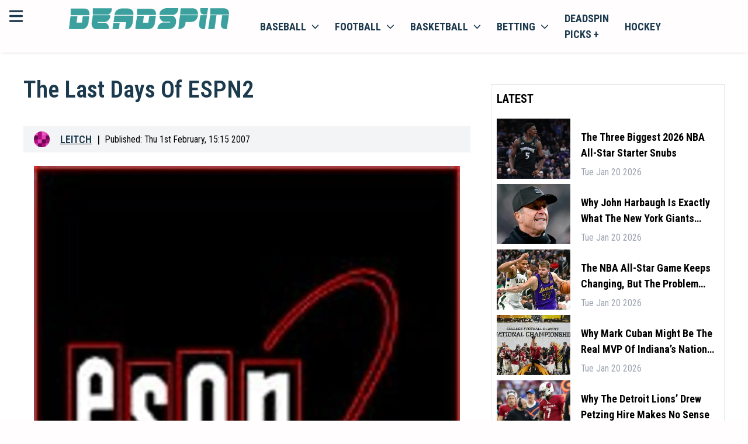

--- FILE ---
content_type: application/javascript; charset=UTF-8
request_url: https://deadspin.com/_next/static/chunks/pages/c/%5Bchannel%5D-29ed5831ceaaf0c7.js
body_size: 4820
content:
(self.webpackChunk_N_E=self.webpackChunk_N_E||[]).push([[9962],{5854:function(e,l,s){(window.__NEXT_P=window.__NEXT_P||[]).push(["/c/[channel]",function(){return s(62288)}])},19898:function(e,l,s){"use strict";var t=s(85893),a=s(9008),n=s.n(a),i=s(54979),c=s(59417),o=s(99603);l.Z=e=>{let{className:l,wrapperClass:s,totalItems:a,itemsPerPage:r=20,onPageChange:d,pageNumber:m,baseUrl:p,location:u,pageNumberSuffix:x=""}=e,h=Math.ceil(a/r)-1;m=parseInt(m);let getButtonsToShow=(e,l)=>1===e?l>5?[1,2,3,4,"...",l]:[...Array(l).keys()].map(e=>++e):e===l?l>5?[1,"...",l-3,l-2,l-1,l]:[...Array(l).keys()].map(e=>++e):e<4?l>5&&4!==e?[1,2,3,4,"...",l]:[...Array(l).keys()].map(e=>++e):e>=l-3?[1,"...",l-3,l-2,l-1,l].filter(e=>"..."===e||e<=l):[1,"...",e-1,e,e+1,"...",l];return(0,t.jsxs)(t.Fragment,{children:[(0,t.jsxs)(n(),{children:[2===m&&(0,t.jsx)("link",{rel:"prev",href:(0,i.xs)(p)}),m>2&&(0,t.jsx)("link",{rel:"prev",href:"".concat(p).concat(x?x+(m-1):m-1,"/")})]}),h>1&&(0,t.jsx)("div",{className:"flex justify-center w-full py-1.5 px-1 overflow-auto border border-opacity-40 rounded-md ".concat(s),children:(0,t.jsxs)("ul",{className:"m-0 ".concat(l),children:[2===m&&(0,t.jsx)("a",{href:"",className:"",children:(0,t.jsx)(o.G,{className:"inline-block w-8 h-8 cursor-pointer hover:text-accent p-2 rounded select-none",icon:c.A35,width:"10px",color:"black"})}),m>2&&(0,t.jsx)("a",{href:"".concat(p).concat(x?x+(m-1):m-1,"/"),className:"",children:(0,t.jsx)(o.G,{className:"inline-block w-8 h-8 cursor-pointer hover:text-accent p-2 rounded select-none",icon:c.A35,width:"10px",color:"black"})}),(0,t.jsx)(()=>(0,t.jsxs)(t.Fragment,{children:[" ",getButtonsToShow(m,h).map((e,l)=>(0,t.jsx)(t.Fragment,{children:(0,t.jsx)("li",{className:"my-0 inline-block mx-1",children:"..."!==e?(0,t.jsx)("a",{href:"".concat(p).concat(x?x+e:e,"/"),className:"w-8 h-8 rounded cursor-pointer select-none flex justify-center items-center\n                                           ".concat(e===m?"text-black border-solid border border-black":"text-black"),children:e}):(0,t.jsx)("span",{className:"w-8 h-8 inline-block rounded items-center text-lg font-gamble-bold select-none bg-lightBg text-gray-400",children:e})})}))]}),{}),0!==h&&m!==h&&(0,t.jsx)("a",{href:"".concat(p).concat(x?x+(m+1):m+1,"/"),className:"",children:(0,t.jsx)(o.G,{className:"inline-block w-8 h-8 cursor-pointer hover:text-accent p-2 rounded select-none",icon:c._tD,width:"10px",color:"black"})})]})})]})}},62187:function(e,l,s){"use strict";var t=s(85893);s(67294);var a=s(54979),n=s(45863),i=s(58139),c=s(87138),o=s(295);l.Z=e=>{var l,s,r;let{data:d,WrapperClass:m,imageClass:p,titleClass:u,contentClass:x,sponsored:h=!1,noBody:g=!1,noPic:v=!1,noTag:f=!1,noAuthor:b=!1,noBottomRow:j=!1}=e;return(0,t.jsxs)("div",{className:"flex flex-col space-y-4 w-full ".concat(h&&"bg-yellow-50/30"," ").concat(m),children:[d.pic&&!v&&(0,t.jsx)("div",{className:"block w-full shrink-0 ".concat(p),children:(0,t.jsx)(o.f,{target:h?"_blank":"",href:d.link.startsWith("https")||h?d.link:c.A.ArticlesPage({article:null===(l=d.name)||void 0===l?void 0:l.split("/")}),className:"block relative w-full pt-[66.66%] overflow-hidden",children:(0,t.jsx)(i.Z,{imageSize:i.h.Small,sponsored:h,src:d.pic,alt:d.title,className:"block w-full object-cover duration-200 aspect-ratio-child",fetchPriority:"high",loading:"eager"})})}),(0,t.jsxs)("div",{className:"flex flex-col w-full h-full relative sm:pb-0 ".concat(x),children:[(0,t.jsx)("h3",{className:"block w-full text-base sm:text-xl font-title-font capitalize text-secondary mb-1 sm:mb-3 sm:h-14 xl:h-auto mt-0 ".concat(u),children:(0,t.jsx)(o.f,{target:h?"_blank":"",href:d.link.startsWith("https")||h?d.link:c.A.ArticlesPage({article:null===(s=d.name)||void 0===s?void 0:s.split("/")}),className:"hover:underline line-clamp-2 mb-1 sm:mb-3 lg:mb-0",children:(0,n.p1)(null!==(r=d.title)&&void 0!==r?r:d.friendlyName)})}),(0,t.jsxs)("div",{className:"flex flex-col justify-between h-full",children:[!g&&(0,t.jsx)("p",{className:"block tile-body p-0 w-full text-xs sm:text-sm my-2 overflow-cover",children:(0,n.p1)(d.body)}),!j&&(0,t.jsxs)("div",{className:"flex items-center sm:space-x-3 w-full text-xs sm:text-sm text-gray-400 mt-0 sm:mt-2",children:[!b&&(0,t.jsxs)("div",{className:"max-sm:hidden uppercase font-bold",children:["by",(0,t.jsx)(o.f,{target:h?"_blank":"",href:h?d.authorLink:c.A.AuthorPage1({author:(0,a.bw)(d.authorLink)}),className:"px-2 text-secondary font-bold hover:text-accent uppercase",children:d.author}),!f&&(0,t.jsx)(o.f,{href:c.A.CategoryPage({category:(0,a.bw)(d.tag)}),className:"text-gray-400 hover:text-accent capitalize text-xs sm:text-base",children:d.tag})]}),(0,t.jsx)("span",{className:"capitalize",children:d.date})]})]})]})]})}},58766:function(e,l,s){"use strict";var t=s(85893),a=s(67294),n=s(54989),i=s(99603),c=s(59417);l.Z=e=>{let{slides:l,dragFree:s=!0,direction:o="ltr",loop:r=!1,options:d={duration:20,dragFree:s,containScroll:"keepSnaps",direction:o,loop:r},startIndex:m=1,slidesToScroll:p=1,align:u="start",space:x=4,slidesToShow:h=[4,4,4,4,4,4],slideSizes:g=[200,200,200,200,200,200],slideType:v="percentage",sliderClass:f,viewPortClass:b,containerClass:j,slideClass:w,prevClass:N,nextClass:y,dotClass:_,controlsContainerClass:k,buttonsWrapperClass:C,dotsWrapperClass:S,buttonIcons:z={prev:c.A35,next:c._tD},buttons:Z=!0,dots:E=!0,onClick:A,childComponent:P}=e,[I,T]=(0,n.Z)({...d,startIndex:m,align:u,slidesToScroll:p}),[H,L]=(0,a.useState)(!0),[B,$]=(0,a.useState)(!0),[F,G]=(0,a.useState)(0),[D,M]=(0,a.useState)([]),R=(0,a.useCallback)(()=>T&&T.scrollPrev(),[T]),O=(0,a.useCallback)(()=>T&&T.scrollNext(),[T]),U=(0,a.useCallback)(e=>T&&T.scrollTo(e),[T]),W=(0,a.useCallback)(e=>{M(e.scrollSnapList())},[]),X=(0,a.useCallback)(e=>{G(e.selectedScrollSnap()),L(!e.canScrollPrev()),$(!e.canScrollNext())},[]);return(0,a.useEffect)(()=>{T&&(W(T),X(T),T.on("reInit",W),T.on("reInit",X),T.on("select",X))},[T,W,X]),(0,t.jsxs)("div",{style:{"--slide-spacing":"".concat(x/4,"rem"),"--slides-number":"".concat(100/h[0],"%"),"--slides-number-sm":"".concat(100/h[1],"%"),"--slides-number-md":"".concat(100/h[2],"%"),"--slides-number-lg":"".concat(100/h[3],"%"),"--slides-number-xl":"".concat(100/h[4],"%"),"--slides-number-2xl":"".concat(100/h[5],"%"),"--slides-size-mobile":"".concat(g[0],"px"),"--slides-size-sm":"".concat(g[1],"px"),"--slides-size-md":"".concat(g[2],"px"),"--slides-size-lg":"".concat(g[3],"px"),"--slides-size-xl":"".concat(g[4],"px"),"--slides-size-2xl":"".concat(g[5],"px")},className:"relative ".concat(f),children:[(0,t.jsx)("div",{className:"overflow-x-hidden p-2 ".concat(b),ref:I,children:(0,t.jsxs)("div",{className:"[backface-visibility:hidden] flex touch-pan-y ml-[calc(var(--slide-spacing)*-1)] ".concat(j),children:["percentage"===v&&l.map((e,l)=>(0,t.jsx)("div",{className:"relative min-w-0 pl-[var(--slide-spacing)] \n                    [flex:0_0_var(--slides-number)] sm:[flex:0_0_var(--slides-number-sm)] \n                    md:[flex:0_0_var(--slides-number-md)] lg:[flex:0_0_var(--slides-number-lg)] \n                    xl:[flex:0_0_var(--slides-number-xl)] 2xl:[flex:0_0_var(--slides-number-2xl)] \n                    ".concat(w),children:P(e)},l)),"size"===v&&l.map((e,l)=>(0,t.jsx)("div",{className:"relative min-w-0 pl-[var(--slide-spacing)] \n                    [flex:0_0_var(--slides-size-mobile)] sm:[flex:0_0_var(--slides-size-sm)] \n                    md:[flex:0_0_var(--slides-size-md)] lg:[flex:0_0_var(--slides-size-lg)] \n                    xl:[flex:0_0_var(--slides-size-xl)] 2xl:[flex:0_0_var(--slides-size-2xl)] \n                    ".concat(w),children:P(e)},l))]})}),(0,t.jsxs)("div",{className:"flex items-center justify-center mt-6 ".concat(k),children:[Z&&(0,t.jsxs)("div",{className:"flex items-center justify-between w-full absolute px-4 py-2 ".concat(C),children:[(0,t.jsx)("div",{className:"absolute top-1/2 -translate-y-1/2 left-0 ".concat(N),onClick:R,children:(0,t.jsx)(i.G,{icon:z.prev,className:"reactive-button ".concat(H?"pointer-events-none bg-cta/40":"bg-cta"," text-primary fill-current w-8 h-8 p-2 rounded-full shadow lg:cursor-pointer")})}),(0,t.jsx)("div",{className:"absolute top-1/2 -translate-y-1/2 right-0 ".concat(y),onClick:O,children:(0,t.jsx)(i.G,{icon:z.next,className:"reactive-button ".concat(B?"pointer-events-none bg-cta/40":"bg-cta"," text-primary fill-current w-8 h-8 p-2 rounded-full shadow lg:cursor-pointer")})})]}),E&&(0,t.jsx)("div",{className:"flex items-center justify-center z-10 absolute space-x-2 ".concat(S),children:D.map((e,l)=>(0,t.jsx)("button",{onClick:()=>U(l),className:"block h-4 w-4 rounded-full shadow-inner cursor-none lg:cursor-pointer ".concat(l===F?"bg-cta":"bg-gray-100","\n                        ").concat("slider__dot".concat(l===F?" slider__dot--selected":"")," ").concat(_)},l))})]})]})}},62288:function(e,l,s){"use strict";s.r(l),s.d(l,{__N_SSG:function(){return v},default:function(){return _channel_},getItemFromApi:function(){return getItemFromApi}});var t=s(85893);s(67294);var a=s(37039),n=s(295),i=s(54979),c=s(58139),templates_BettingHero=e=>{var l,s;let{data:a,className:o}=e;return(0,t.jsx)("div",{className:"hidden lg:block w-full bg-gradient-to-r from-violet-900 via-black to-black",children:(0,t.jsxs)("div",{className:"flex items-center justify-between max-xl:p-8 xl:container",children:[(0,t.jsxs)("div",{className:"flex flex-col space-y-3 lg:max-w-lg xl:max-w-xl mb-4 text-primary",children:[(0,t.jsx)("span",{className:"uppercase text-current",children:a.subText}),(0,t.jsx)("span",{className:"block text-3xl font-extrabold capitalize text-current",children:a.title}),(0,t.jsx)("p",{className:"block capitalize text-current",children:a.mainText}),(0,t.jsx)("div",{className:"flex items-center space-x-4",children:(0,t.jsx)(n.f,{href:"https://deadspin.com"+(0,i.xs)((0,i.G3)(null==a?void 0:null===(l=a.more)||void 0===l?void 0:l.link)),className:"reactive-button inline-block py-3 px-4 ring-2 ring-primary uppercase text-current font-extrabold",children:null==a?void 0:null===(s=a.more)||void 0===s?void 0:s.title})})]}),(0,t.jsx)(c.Z,{sponsored:!a.isDynamicImage,imageSize:c.h.Large,src:a.image,alt:"nfl player",className:"block max-xl:w-96 xl:max-w-xl ".concat(a.isDynamicImage?"p-10 w-1/3":""),fetchPriority:"high",loading:"eager"})]})})},o=s(9008),r=s.n(o),d=s(9542),m=s(79280),p=s(62187),u=s(33876),x=s(97883),h=s(58766),g=s(19898),v=!0;async function getItemFromApi(e,l){for(let s of l)try{let l=await fetch(s,{headers:{"x-forwarded-host":"deadspin.com"}}),t=await l.json(),a=t.data.find(l=>l.url==="https://deadspin.com/"+e+"/");if(a)return a}catch(e){console.error("Failed to fetch from ".concat(s,":"),e)}return{title:e,url:e,image:"https://lineup-publishing.s3.amazonaws.com/Image_Not_Found_1x_qjofp8.png",teaser_text:""}}var _channel_=e=>{var l,s,n,c,o,v,f,b,j;let{site:w,favicon:N,pages:y,siteName:_,navLinks:k,subLists:C,bettingMenuItems:S,menuItems:z,channel:Z,promotions:E}=e,{t:A}=(0,a.$G)(),P=null==y?void 0:y.pages[0];Z=null!=Z?Z:{};let I=(null==P?void 0:P.pic)||"https://lineup-publishing.s3.amazonaws.com/Image_Not_Found_1x_qjofp8.png",T=(0,i.xs)((0,i.G3)((0,i.bw)(A(null!==(b=null==Z?void 0:Z.translationKey)&&void 0!==b?b:"")))),H={subText:(null==Z?void 0:Z.heroText)||"TODAY'S LATEST ".concat(null==Z?void 0:null===(l=Z.name)||void 0===l?void 0:l.toUpperCase()," NEWS"),title:(null==P?void 0:P.title)||"",cta:{title:"read more",link:(0,i.bw)(null==P?void 0:P.name)},image:(null==Z?void 0:Z.slug)==="betting"?"/sports/nfl/nfl-player.jpg":I,mainText:"",more:P?{title:"read more",link:(0,i.bw)(P.name)}:void 0,isDynamicImage:(null==Z?void 0:Z.slug)!=="betting"};return(0,t.jsxs)(u.Z,{site:{logoUrl:null==w?void 0:w.logo,language:"en",locale:"en-US",favicon:N,name:_},seo:{title:"".concat(A((null==Z?void 0:Z.name)+" News, Headlines & Highlights")," | ").concat(_),meta:"".concat(A("Everything you ever wanted to know about")," ").concat(null==Z?void 0:Z.name,". ").concat(A("News, stories, photos, videos and more."))},menuItems:z,bettingMenuItems:S,path:_+(0,i.xs)((0,i.G3)((0,i.bw)(A(null!==(j=null==Z?void 0:Z.translationKey)&&void 0!==j?j:"")))),nav:k,sportsNav:k,footer:null==w?void 0:w.footerNav,children:[(0,t.jsxs)(r(),{children:[(0,t.jsx)("script",{type:"application/ld+json",dangerouslySetInnerHTML:{__html:'\n                        {\n                          "@context": "https://schema.org",\n                          "@type": "WebPage",\n                          "@id": "https://deadspin.com/'.concat(T.replace(/^\/+|\/+$/g,""),'/",\n                          "url": "https://deadspin.com/').concat(T.replace(/^\/+|\/+$/g,""),'/",\n                          "name": "').concat(null==Z?void 0:Z.name,' News, Headlines & Highlights | deadspin.com",\n                          "description": "Deadspin\'s ').concat(null==Z?void 0:null===(s=Z.name)||void 0===s?void 0:s.toLowerCase(),' section delivers sharp stories, timely coverage, and a fresh voice for the modern game."\n                        }\n                        ')}}),(0,t.jsx)("script",{type:"application/ld+json",dangerouslySetInnerHTML:{__html:'\n                        {\n                          "@context": "https://schema.org",\n                          "@type": "CollectionPage",\n                          "url": "https://deadspin.com/'.concat(T.replace(/^\/+|\/+$/g,""),'/",\n                          "name": "').concat(null==Z?void 0:Z.name,'",\n                          "description": "All ').concat(null==Z?void 0:null===(n=Z.name)||void 0===n?void 0:n.toLowerCase(),'-related news from Deadspin."\n                        }\n                        ')}})]}),(0,t.jsx)(templates_BettingHero,{data:H}),(0,t.jsxs)(d.$H,{className:"lg:hidden bg-white py-4 sm:py-4 pt-0",children:[(0,t.jsx)(m.Z,{title:A("featured"),className:"pb-4 pt-4 text-lg",titleClass:"font-bold",noBorder:!0}),(0,t.jsx)("div",{className:"grid grid-cols-1 gap-x-6 gap-y-4",children:null==y?void 0:null===(c=y.pages)||void 0===c?void 0:c.slice(0,1).map((e,l)=>(0,t.jsx)(p.Z,{data:e},l))})]}),(0,t.jsxs)(d.$H,{className:"bg-white py-4 sm:py-4 pt-0",children:[(0,t.jsx)(m.Z,{title:A("latest"),className:"pb-4 pt-4 text-lg",titleClass:"font-bold",noBorder:!0}),(0,t.jsx)("div",{className:"grid grid-cols-1 md:grid-cols-2 lg:grid-cols-3 xl:grid-cols-4 gap-x-6 gap-y-4",children:null==y?void 0:null===(o=y.pages)||void 0===o?void 0:o.slice(1,9).map((e,l)=>(0,t.jsx)(p.Z,{data:e},l))})]}),(null==Z?void 0:Z.showCtas)&&(0,t.jsx)(d.$H,{className:"bg-neutral-100 py-4 sm:py-8 pt-0",children:(0,t.jsx)(x.XE,{})}),(0,t.jsxs)(d.$H,{className:"bg-white py-4 sm:py-4 pt-0",children:[(0,t.jsx)(m.Z,{title:A("more articles"),className:"pb-4 pt-4 text-lg",titleClass:"font-bold",noBorder:!0}),(0,t.jsx)("div",{className:"grid grid-cols-1 md:grid-cols-2 lg:grid-cols-3 gap-x-6 gap-y-4",children:null==y?void 0:null===(v=y.pages)||void 0===v?void 0:v.slice(9,17).map((e,l)=>(0,t.jsx)(p.Z,{data:e,noPic:!0},l))})]}),(null==Z?void 0:Z.showCtas)&&(0,t.jsx)(d.$H,{className:"bg-white py-4 sm:py-8 pt-0",children:(0,t.jsx)(x.tB,{})}),(null==Z?void 0:Z.upcomingEventsLeague)&&(0,t.jsxs)(d.$H,{className:"bg-white py-4 sm:py-4 pt-0",children:[(0,t.jsx)(m.Z,{title:A("latest"),className:"pb-4 pt-4 text-lg",titleClass:"font-bold",noBorder:!0}),(0,t.jsxs)("div",{className:"grid grid-cols-3 gap-6",children:[(0,t.jsx)("div",{className:"grid col-span-3 lg:col-span-2 grid-cols-1 md:grid-cols-2 gap-4",children:null==y?void 0:null===(f=y.pages)||void 0===f?void 0:f.slice(0,6).map((e,l)=>(0,t.jsx)(p.Z,{data:e,noPic:!0},l))}),(0,t.jsx)("iframe",{className:"pl-8 col-span-1 h-full w-full",src:"https://deadspin.com/api/widgets/upcoming/?league=".concat(null==Z?void 0:Z.upcomingEventsLeague)})]})]}),(null==C?void 0:C.length)>0&&(0,t.jsx)(d.$H,{children:(0,t.jsxs)("div",{className:"grid grid-cols-3 gap-6",children:[(0,t.jsxs)("div",{className:"col-span-2",children:[(0,t.jsx)(m.Z,{title:"".concat(null==Z?void 0:Z.name," Guides"),className:"pb-4 pt-4 text-lg",titleClass:"font-bold",noBorder:!0}),null==C?void 0:C.map((e,l)=>(0,t.jsx)("div",{children:(0,t.jsx)(h.Z,{dots:!1,sliderClass:"",viewPortClass:"z-1 mx-0 !p-0 md:mx-0 relative",controlsContainerClass:"hidden",childComponent:e=>{var l;return(0,t.jsx)(p.Z,{noAuthor:!0,data:{title:e.name,link:e.url,body:null!==(l=e.body)&&void 0!==l?l:"test"}})},space:1,slidesToShow:[1,2,2,2,2,2],slides:e.items,dragFree:!0})},l))]}),(null==Z?void 0:Z.upcomingEventsLeague2)&&(0,t.jsx)("iframe",{className:"pl-8 col-span-1 h-full w-full",src:"https://deadspin.com/api/widgets/upcoming/?league=".concat(null==Z?void 0:Z.upcomingEventsLeague2)})]})}),(null==Z?void 0:Z.showCtas)&&(0,t.jsx)(d.$H,{className:"bg-neutral-100 py-4 sm:py-8 pt-0",children:(0,t.jsx)(x.XE,{})}),y&&(0,t.jsx)(g.Z,{onPageChange:()=>{},pageNumber:1,baseUrl:(0,i.xs)("https://deadspin.com")+(0,i.xs)((0,i.bw)(T)),location:(0,i.xs)("https://deadspin.com")+(0,i.xs)((0,i.bw)(T)),wrapperClass:"132",className:"",itemsPerPage:20,totalItems:null==y?void 0:y.count},"1231")]})}},57349:function(e,l,s){"use strict";var t=s(67294);let a=t.forwardRef(function({title:e,titleId:l,...s},a){return t.createElement("svg",Object.assign({xmlns:"http://www.w3.org/2000/svg",viewBox:"0 0 20 20",fill:"currentColor","aria-hidden":"true","data-slot":"icon",ref:a,"aria-labelledby":l},s),e?t.createElement("title",{id:l},e):null,t.createElement("path",{fillRule:"evenodd",d:"M5.22 8.22a.75.75 0 0 1 1.06 0L10 11.94l3.72-3.72a.75.75 0 1 1 1.06 1.06l-4.25 4.25a.75.75 0 0 1-1.06 0L5.22 9.28a.75.75 0 0 1 0-1.06Z",clipRule:"evenodd"}))});l.Z=a},89104:function(e,l,s){"use strict";var t=s(67294);let a=t.forwardRef(function({title:e,titleId:l,...s},a){return t.createElement("svg",Object.assign({xmlns:"http://www.w3.org/2000/svg",viewBox:"0 0 20 20",fill:"currentColor","aria-hidden":"true","data-slot":"icon",ref:a,"aria-labelledby":l},s),e?t.createElement("title",{id:l},e):null,t.createElement("path",{fillRule:"evenodd",d:"M9.47 6.47a.75.75 0 0 1 1.06 0l4.25 4.25a.75.75 0 1 1-1.06 1.06L10 8.06l-3.72 3.72a.75.75 0 0 1-1.06-1.06l4.25-4.25Z",clipRule:"evenodd"}))});l.Z=a}},function(e){e.O(0,[4976,7948,4885,5794,5863,4989,3876,7883,9774,2888,179],function(){return e(e.s=5854)}),_N_E=e.O()}]);